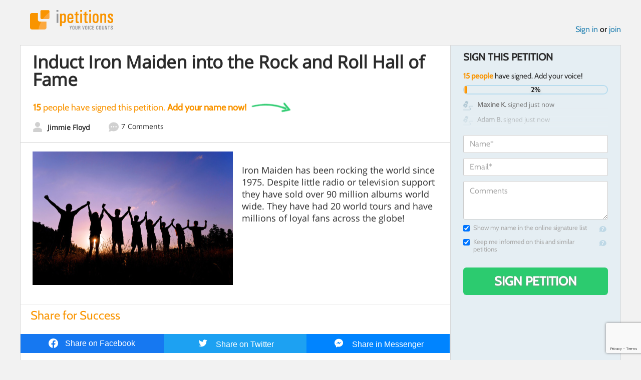

--- FILE ---
content_type: text/html; charset=utf-8
request_url: https://www.google.com/recaptcha/api2/anchor?ar=1&k=6LcFiWspAAAAAC7kwjTJ-C25bnrLYUjPVW3kG27E&co=aHR0cHM6Ly93d3cuaXBldGl0aW9ucy5jb206NDQz&hl=en&v=PoyoqOPhxBO7pBk68S4YbpHZ&size=invisible&anchor-ms=20000&execute-ms=30000&cb=dx3p9r3wunvr
body_size: 48690
content:
<!DOCTYPE HTML><html dir="ltr" lang="en"><head><meta http-equiv="Content-Type" content="text/html; charset=UTF-8">
<meta http-equiv="X-UA-Compatible" content="IE=edge">
<title>reCAPTCHA</title>
<style type="text/css">
/* cyrillic-ext */
@font-face {
  font-family: 'Roboto';
  font-style: normal;
  font-weight: 400;
  font-stretch: 100%;
  src: url(//fonts.gstatic.com/s/roboto/v48/KFO7CnqEu92Fr1ME7kSn66aGLdTylUAMa3GUBHMdazTgWw.woff2) format('woff2');
  unicode-range: U+0460-052F, U+1C80-1C8A, U+20B4, U+2DE0-2DFF, U+A640-A69F, U+FE2E-FE2F;
}
/* cyrillic */
@font-face {
  font-family: 'Roboto';
  font-style: normal;
  font-weight: 400;
  font-stretch: 100%;
  src: url(//fonts.gstatic.com/s/roboto/v48/KFO7CnqEu92Fr1ME7kSn66aGLdTylUAMa3iUBHMdazTgWw.woff2) format('woff2');
  unicode-range: U+0301, U+0400-045F, U+0490-0491, U+04B0-04B1, U+2116;
}
/* greek-ext */
@font-face {
  font-family: 'Roboto';
  font-style: normal;
  font-weight: 400;
  font-stretch: 100%;
  src: url(//fonts.gstatic.com/s/roboto/v48/KFO7CnqEu92Fr1ME7kSn66aGLdTylUAMa3CUBHMdazTgWw.woff2) format('woff2');
  unicode-range: U+1F00-1FFF;
}
/* greek */
@font-face {
  font-family: 'Roboto';
  font-style: normal;
  font-weight: 400;
  font-stretch: 100%;
  src: url(//fonts.gstatic.com/s/roboto/v48/KFO7CnqEu92Fr1ME7kSn66aGLdTylUAMa3-UBHMdazTgWw.woff2) format('woff2');
  unicode-range: U+0370-0377, U+037A-037F, U+0384-038A, U+038C, U+038E-03A1, U+03A3-03FF;
}
/* math */
@font-face {
  font-family: 'Roboto';
  font-style: normal;
  font-weight: 400;
  font-stretch: 100%;
  src: url(//fonts.gstatic.com/s/roboto/v48/KFO7CnqEu92Fr1ME7kSn66aGLdTylUAMawCUBHMdazTgWw.woff2) format('woff2');
  unicode-range: U+0302-0303, U+0305, U+0307-0308, U+0310, U+0312, U+0315, U+031A, U+0326-0327, U+032C, U+032F-0330, U+0332-0333, U+0338, U+033A, U+0346, U+034D, U+0391-03A1, U+03A3-03A9, U+03B1-03C9, U+03D1, U+03D5-03D6, U+03F0-03F1, U+03F4-03F5, U+2016-2017, U+2034-2038, U+203C, U+2040, U+2043, U+2047, U+2050, U+2057, U+205F, U+2070-2071, U+2074-208E, U+2090-209C, U+20D0-20DC, U+20E1, U+20E5-20EF, U+2100-2112, U+2114-2115, U+2117-2121, U+2123-214F, U+2190, U+2192, U+2194-21AE, U+21B0-21E5, U+21F1-21F2, U+21F4-2211, U+2213-2214, U+2216-22FF, U+2308-230B, U+2310, U+2319, U+231C-2321, U+2336-237A, U+237C, U+2395, U+239B-23B7, U+23D0, U+23DC-23E1, U+2474-2475, U+25AF, U+25B3, U+25B7, U+25BD, U+25C1, U+25CA, U+25CC, U+25FB, U+266D-266F, U+27C0-27FF, U+2900-2AFF, U+2B0E-2B11, U+2B30-2B4C, U+2BFE, U+3030, U+FF5B, U+FF5D, U+1D400-1D7FF, U+1EE00-1EEFF;
}
/* symbols */
@font-face {
  font-family: 'Roboto';
  font-style: normal;
  font-weight: 400;
  font-stretch: 100%;
  src: url(//fonts.gstatic.com/s/roboto/v48/KFO7CnqEu92Fr1ME7kSn66aGLdTylUAMaxKUBHMdazTgWw.woff2) format('woff2');
  unicode-range: U+0001-000C, U+000E-001F, U+007F-009F, U+20DD-20E0, U+20E2-20E4, U+2150-218F, U+2190, U+2192, U+2194-2199, U+21AF, U+21E6-21F0, U+21F3, U+2218-2219, U+2299, U+22C4-22C6, U+2300-243F, U+2440-244A, U+2460-24FF, U+25A0-27BF, U+2800-28FF, U+2921-2922, U+2981, U+29BF, U+29EB, U+2B00-2BFF, U+4DC0-4DFF, U+FFF9-FFFB, U+10140-1018E, U+10190-1019C, U+101A0, U+101D0-101FD, U+102E0-102FB, U+10E60-10E7E, U+1D2C0-1D2D3, U+1D2E0-1D37F, U+1F000-1F0FF, U+1F100-1F1AD, U+1F1E6-1F1FF, U+1F30D-1F30F, U+1F315, U+1F31C, U+1F31E, U+1F320-1F32C, U+1F336, U+1F378, U+1F37D, U+1F382, U+1F393-1F39F, U+1F3A7-1F3A8, U+1F3AC-1F3AF, U+1F3C2, U+1F3C4-1F3C6, U+1F3CA-1F3CE, U+1F3D4-1F3E0, U+1F3ED, U+1F3F1-1F3F3, U+1F3F5-1F3F7, U+1F408, U+1F415, U+1F41F, U+1F426, U+1F43F, U+1F441-1F442, U+1F444, U+1F446-1F449, U+1F44C-1F44E, U+1F453, U+1F46A, U+1F47D, U+1F4A3, U+1F4B0, U+1F4B3, U+1F4B9, U+1F4BB, U+1F4BF, U+1F4C8-1F4CB, U+1F4D6, U+1F4DA, U+1F4DF, U+1F4E3-1F4E6, U+1F4EA-1F4ED, U+1F4F7, U+1F4F9-1F4FB, U+1F4FD-1F4FE, U+1F503, U+1F507-1F50B, U+1F50D, U+1F512-1F513, U+1F53E-1F54A, U+1F54F-1F5FA, U+1F610, U+1F650-1F67F, U+1F687, U+1F68D, U+1F691, U+1F694, U+1F698, U+1F6AD, U+1F6B2, U+1F6B9-1F6BA, U+1F6BC, U+1F6C6-1F6CF, U+1F6D3-1F6D7, U+1F6E0-1F6EA, U+1F6F0-1F6F3, U+1F6F7-1F6FC, U+1F700-1F7FF, U+1F800-1F80B, U+1F810-1F847, U+1F850-1F859, U+1F860-1F887, U+1F890-1F8AD, U+1F8B0-1F8BB, U+1F8C0-1F8C1, U+1F900-1F90B, U+1F93B, U+1F946, U+1F984, U+1F996, U+1F9E9, U+1FA00-1FA6F, U+1FA70-1FA7C, U+1FA80-1FA89, U+1FA8F-1FAC6, U+1FACE-1FADC, U+1FADF-1FAE9, U+1FAF0-1FAF8, U+1FB00-1FBFF;
}
/* vietnamese */
@font-face {
  font-family: 'Roboto';
  font-style: normal;
  font-weight: 400;
  font-stretch: 100%;
  src: url(//fonts.gstatic.com/s/roboto/v48/KFO7CnqEu92Fr1ME7kSn66aGLdTylUAMa3OUBHMdazTgWw.woff2) format('woff2');
  unicode-range: U+0102-0103, U+0110-0111, U+0128-0129, U+0168-0169, U+01A0-01A1, U+01AF-01B0, U+0300-0301, U+0303-0304, U+0308-0309, U+0323, U+0329, U+1EA0-1EF9, U+20AB;
}
/* latin-ext */
@font-face {
  font-family: 'Roboto';
  font-style: normal;
  font-weight: 400;
  font-stretch: 100%;
  src: url(//fonts.gstatic.com/s/roboto/v48/KFO7CnqEu92Fr1ME7kSn66aGLdTylUAMa3KUBHMdazTgWw.woff2) format('woff2');
  unicode-range: U+0100-02BA, U+02BD-02C5, U+02C7-02CC, U+02CE-02D7, U+02DD-02FF, U+0304, U+0308, U+0329, U+1D00-1DBF, U+1E00-1E9F, U+1EF2-1EFF, U+2020, U+20A0-20AB, U+20AD-20C0, U+2113, U+2C60-2C7F, U+A720-A7FF;
}
/* latin */
@font-face {
  font-family: 'Roboto';
  font-style: normal;
  font-weight: 400;
  font-stretch: 100%;
  src: url(//fonts.gstatic.com/s/roboto/v48/KFO7CnqEu92Fr1ME7kSn66aGLdTylUAMa3yUBHMdazQ.woff2) format('woff2');
  unicode-range: U+0000-00FF, U+0131, U+0152-0153, U+02BB-02BC, U+02C6, U+02DA, U+02DC, U+0304, U+0308, U+0329, U+2000-206F, U+20AC, U+2122, U+2191, U+2193, U+2212, U+2215, U+FEFF, U+FFFD;
}
/* cyrillic-ext */
@font-face {
  font-family: 'Roboto';
  font-style: normal;
  font-weight: 500;
  font-stretch: 100%;
  src: url(//fonts.gstatic.com/s/roboto/v48/KFO7CnqEu92Fr1ME7kSn66aGLdTylUAMa3GUBHMdazTgWw.woff2) format('woff2');
  unicode-range: U+0460-052F, U+1C80-1C8A, U+20B4, U+2DE0-2DFF, U+A640-A69F, U+FE2E-FE2F;
}
/* cyrillic */
@font-face {
  font-family: 'Roboto';
  font-style: normal;
  font-weight: 500;
  font-stretch: 100%;
  src: url(//fonts.gstatic.com/s/roboto/v48/KFO7CnqEu92Fr1ME7kSn66aGLdTylUAMa3iUBHMdazTgWw.woff2) format('woff2');
  unicode-range: U+0301, U+0400-045F, U+0490-0491, U+04B0-04B1, U+2116;
}
/* greek-ext */
@font-face {
  font-family: 'Roboto';
  font-style: normal;
  font-weight: 500;
  font-stretch: 100%;
  src: url(//fonts.gstatic.com/s/roboto/v48/KFO7CnqEu92Fr1ME7kSn66aGLdTylUAMa3CUBHMdazTgWw.woff2) format('woff2');
  unicode-range: U+1F00-1FFF;
}
/* greek */
@font-face {
  font-family: 'Roboto';
  font-style: normal;
  font-weight: 500;
  font-stretch: 100%;
  src: url(//fonts.gstatic.com/s/roboto/v48/KFO7CnqEu92Fr1ME7kSn66aGLdTylUAMa3-UBHMdazTgWw.woff2) format('woff2');
  unicode-range: U+0370-0377, U+037A-037F, U+0384-038A, U+038C, U+038E-03A1, U+03A3-03FF;
}
/* math */
@font-face {
  font-family: 'Roboto';
  font-style: normal;
  font-weight: 500;
  font-stretch: 100%;
  src: url(//fonts.gstatic.com/s/roboto/v48/KFO7CnqEu92Fr1ME7kSn66aGLdTylUAMawCUBHMdazTgWw.woff2) format('woff2');
  unicode-range: U+0302-0303, U+0305, U+0307-0308, U+0310, U+0312, U+0315, U+031A, U+0326-0327, U+032C, U+032F-0330, U+0332-0333, U+0338, U+033A, U+0346, U+034D, U+0391-03A1, U+03A3-03A9, U+03B1-03C9, U+03D1, U+03D5-03D6, U+03F0-03F1, U+03F4-03F5, U+2016-2017, U+2034-2038, U+203C, U+2040, U+2043, U+2047, U+2050, U+2057, U+205F, U+2070-2071, U+2074-208E, U+2090-209C, U+20D0-20DC, U+20E1, U+20E5-20EF, U+2100-2112, U+2114-2115, U+2117-2121, U+2123-214F, U+2190, U+2192, U+2194-21AE, U+21B0-21E5, U+21F1-21F2, U+21F4-2211, U+2213-2214, U+2216-22FF, U+2308-230B, U+2310, U+2319, U+231C-2321, U+2336-237A, U+237C, U+2395, U+239B-23B7, U+23D0, U+23DC-23E1, U+2474-2475, U+25AF, U+25B3, U+25B7, U+25BD, U+25C1, U+25CA, U+25CC, U+25FB, U+266D-266F, U+27C0-27FF, U+2900-2AFF, U+2B0E-2B11, U+2B30-2B4C, U+2BFE, U+3030, U+FF5B, U+FF5D, U+1D400-1D7FF, U+1EE00-1EEFF;
}
/* symbols */
@font-face {
  font-family: 'Roboto';
  font-style: normal;
  font-weight: 500;
  font-stretch: 100%;
  src: url(//fonts.gstatic.com/s/roboto/v48/KFO7CnqEu92Fr1ME7kSn66aGLdTylUAMaxKUBHMdazTgWw.woff2) format('woff2');
  unicode-range: U+0001-000C, U+000E-001F, U+007F-009F, U+20DD-20E0, U+20E2-20E4, U+2150-218F, U+2190, U+2192, U+2194-2199, U+21AF, U+21E6-21F0, U+21F3, U+2218-2219, U+2299, U+22C4-22C6, U+2300-243F, U+2440-244A, U+2460-24FF, U+25A0-27BF, U+2800-28FF, U+2921-2922, U+2981, U+29BF, U+29EB, U+2B00-2BFF, U+4DC0-4DFF, U+FFF9-FFFB, U+10140-1018E, U+10190-1019C, U+101A0, U+101D0-101FD, U+102E0-102FB, U+10E60-10E7E, U+1D2C0-1D2D3, U+1D2E0-1D37F, U+1F000-1F0FF, U+1F100-1F1AD, U+1F1E6-1F1FF, U+1F30D-1F30F, U+1F315, U+1F31C, U+1F31E, U+1F320-1F32C, U+1F336, U+1F378, U+1F37D, U+1F382, U+1F393-1F39F, U+1F3A7-1F3A8, U+1F3AC-1F3AF, U+1F3C2, U+1F3C4-1F3C6, U+1F3CA-1F3CE, U+1F3D4-1F3E0, U+1F3ED, U+1F3F1-1F3F3, U+1F3F5-1F3F7, U+1F408, U+1F415, U+1F41F, U+1F426, U+1F43F, U+1F441-1F442, U+1F444, U+1F446-1F449, U+1F44C-1F44E, U+1F453, U+1F46A, U+1F47D, U+1F4A3, U+1F4B0, U+1F4B3, U+1F4B9, U+1F4BB, U+1F4BF, U+1F4C8-1F4CB, U+1F4D6, U+1F4DA, U+1F4DF, U+1F4E3-1F4E6, U+1F4EA-1F4ED, U+1F4F7, U+1F4F9-1F4FB, U+1F4FD-1F4FE, U+1F503, U+1F507-1F50B, U+1F50D, U+1F512-1F513, U+1F53E-1F54A, U+1F54F-1F5FA, U+1F610, U+1F650-1F67F, U+1F687, U+1F68D, U+1F691, U+1F694, U+1F698, U+1F6AD, U+1F6B2, U+1F6B9-1F6BA, U+1F6BC, U+1F6C6-1F6CF, U+1F6D3-1F6D7, U+1F6E0-1F6EA, U+1F6F0-1F6F3, U+1F6F7-1F6FC, U+1F700-1F7FF, U+1F800-1F80B, U+1F810-1F847, U+1F850-1F859, U+1F860-1F887, U+1F890-1F8AD, U+1F8B0-1F8BB, U+1F8C0-1F8C1, U+1F900-1F90B, U+1F93B, U+1F946, U+1F984, U+1F996, U+1F9E9, U+1FA00-1FA6F, U+1FA70-1FA7C, U+1FA80-1FA89, U+1FA8F-1FAC6, U+1FACE-1FADC, U+1FADF-1FAE9, U+1FAF0-1FAF8, U+1FB00-1FBFF;
}
/* vietnamese */
@font-face {
  font-family: 'Roboto';
  font-style: normal;
  font-weight: 500;
  font-stretch: 100%;
  src: url(//fonts.gstatic.com/s/roboto/v48/KFO7CnqEu92Fr1ME7kSn66aGLdTylUAMa3OUBHMdazTgWw.woff2) format('woff2');
  unicode-range: U+0102-0103, U+0110-0111, U+0128-0129, U+0168-0169, U+01A0-01A1, U+01AF-01B0, U+0300-0301, U+0303-0304, U+0308-0309, U+0323, U+0329, U+1EA0-1EF9, U+20AB;
}
/* latin-ext */
@font-face {
  font-family: 'Roboto';
  font-style: normal;
  font-weight: 500;
  font-stretch: 100%;
  src: url(//fonts.gstatic.com/s/roboto/v48/KFO7CnqEu92Fr1ME7kSn66aGLdTylUAMa3KUBHMdazTgWw.woff2) format('woff2');
  unicode-range: U+0100-02BA, U+02BD-02C5, U+02C7-02CC, U+02CE-02D7, U+02DD-02FF, U+0304, U+0308, U+0329, U+1D00-1DBF, U+1E00-1E9F, U+1EF2-1EFF, U+2020, U+20A0-20AB, U+20AD-20C0, U+2113, U+2C60-2C7F, U+A720-A7FF;
}
/* latin */
@font-face {
  font-family: 'Roboto';
  font-style: normal;
  font-weight: 500;
  font-stretch: 100%;
  src: url(//fonts.gstatic.com/s/roboto/v48/KFO7CnqEu92Fr1ME7kSn66aGLdTylUAMa3yUBHMdazQ.woff2) format('woff2');
  unicode-range: U+0000-00FF, U+0131, U+0152-0153, U+02BB-02BC, U+02C6, U+02DA, U+02DC, U+0304, U+0308, U+0329, U+2000-206F, U+20AC, U+2122, U+2191, U+2193, U+2212, U+2215, U+FEFF, U+FFFD;
}
/* cyrillic-ext */
@font-face {
  font-family: 'Roboto';
  font-style: normal;
  font-weight: 900;
  font-stretch: 100%;
  src: url(//fonts.gstatic.com/s/roboto/v48/KFO7CnqEu92Fr1ME7kSn66aGLdTylUAMa3GUBHMdazTgWw.woff2) format('woff2');
  unicode-range: U+0460-052F, U+1C80-1C8A, U+20B4, U+2DE0-2DFF, U+A640-A69F, U+FE2E-FE2F;
}
/* cyrillic */
@font-face {
  font-family: 'Roboto';
  font-style: normal;
  font-weight: 900;
  font-stretch: 100%;
  src: url(//fonts.gstatic.com/s/roboto/v48/KFO7CnqEu92Fr1ME7kSn66aGLdTylUAMa3iUBHMdazTgWw.woff2) format('woff2');
  unicode-range: U+0301, U+0400-045F, U+0490-0491, U+04B0-04B1, U+2116;
}
/* greek-ext */
@font-face {
  font-family: 'Roboto';
  font-style: normal;
  font-weight: 900;
  font-stretch: 100%;
  src: url(//fonts.gstatic.com/s/roboto/v48/KFO7CnqEu92Fr1ME7kSn66aGLdTylUAMa3CUBHMdazTgWw.woff2) format('woff2');
  unicode-range: U+1F00-1FFF;
}
/* greek */
@font-face {
  font-family: 'Roboto';
  font-style: normal;
  font-weight: 900;
  font-stretch: 100%;
  src: url(//fonts.gstatic.com/s/roboto/v48/KFO7CnqEu92Fr1ME7kSn66aGLdTylUAMa3-UBHMdazTgWw.woff2) format('woff2');
  unicode-range: U+0370-0377, U+037A-037F, U+0384-038A, U+038C, U+038E-03A1, U+03A3-03FF;
}
/* math */
@font-face {
  font-family: 'Roboto';
  font-style: normal;
  font-weight: 900;
  font-stretch: 100%;
  src: url(//fonts.gstatic.com/s/roboto/v48/KFO7CnqEu92Fr1ME7kSn66aGLdTylUAMawCUBHMdazTgWw.woff2) format('woff2');
  unicode-range: U+0302-0303, U+0305, U+0307-0308, U+0310, U+0312, U+0315, U+031A, U+0326-0327, U+032C, U+032F-0330, U+0332-0333, U+0338, U+033A, U+0346, U+034D, U+0391-03A1, U+03A3-03A9, U+03B1-03C9, U+03D1, U+03D5-03D6, U+03F0-03F1, U+03F4-03F5, U+2016-2017, U+2034-2038, U+203C, U+2040, U+2043, U+2047, U+2050, U+2057, U+205F, U+2070-2071, U+2074-208E, U+2090-209C, U+20D0-20DC, U+20E1, U+20E5-20EF, U+2100-2112, U+2114-2115, U+2117-2121, U+2123-214F, U+2190, U+2192, U+2194-21AE, U+21B0-21E5, U+21F1-21F2, U+21F4-2211, U+2213-2214, U+2216-22FF, U+2308-230B, U+2310, U+2319, U+231C-2321, U+2336-237A, U+237C, U+2395, U+239B-23B7, U+23D0, U+23DC-23E1, U+2474-2475, U+25AF, U+25B3, U+25B7, U+25BD, U+25C1, U+25CA, U+25CC, U+25FB, U+266D-266F, U+27C0-27FF, U+2900-2AFF, U+2B0E-2B11, U+2B30-2B4C, U+2BFE, U+3030, U+FF5B, U+FF5D, U+1D400-1D7FF, U+1EE00-1EEFF;
}
/* symbols */
@font-face {
  font-family: 'Roboto';
  font-style: normal;
  font-weight: 900;
  font-stretch: 100%;
  src: url(//fonts.gstatic.com/s/roboto/v48/KFO7CnqEu92Fr1ME7kSn66aGLdTylUAMaxKUBHMdazTgWw.woff2) format('woff2');
  unicode-range: U+0001-000C, U+000E-001F, U+007F-009F, U+20DD-20E0, U+20E2-20E4, U+2150-218F, U+2190, U+2192, U+2194-2199, U+21AF, U+21E6-21F0, U+21F3, U+2218-2219, U+2299, U+22C4-22C6, U+2300-243F, U+2440-244A, U+2460-24FF, U+25A0-27BF, U+2800-28FF, U+2921-2922, U+2981, U+29BF, U+29EB, U+2B00-2BFF, U+4DC0-4DFF, U+FFF9-FFFB, U+10140-1018E, U+10190-1019C, U+101A0, U+101D0-101FD, U+102E0-102FB, U+10E60-10E7E, U+1D2C0-1D2D3, U+1D2E0-1D37F, U+1F000-1F0FF, U+1F100-1F1AD, U+1F1E6-1F1FF, U+1F30D-1F30F, U+1F315, U+1F31C, U+1F31E, U+1F320-1F32C, U+1F336, U+1F378, U+1F37D, U+1F382, U+1F393-1F39F, U+1F3A7-1F3A8, U+1F3AC-1F3AF, U+1F3C2, U+1F3C4-1F3C6, U+1F3CA-1F3CE, U+1F3D4-1F3E0, U+1F3ED, U+1F3F1-1F3F3, U+1F3F5-1F3F7, U+1F408, U+1F415, U+1F41F, U+1F426, U+1F43F, U+1F441-1F442, U+1F444, U+1F446-1F449, U+1F44C-1F44E, U+1F453, U+1F46A, U+1F47D, U+1F4A3, U+1F4B0, U+1F4B3, U+1F4B9, U+1F4BB, U+1F4BF, U+1F4C8-1F4CB, U+1F4D6, U+1F4DA, U+1F4DF, U+1F4E3-1F4E6, U+1F4EA-1F4ED, U+1F4F7, U+1F4F9-1F4FB, U+1F4FD-1F4FE, U+1F503, U+1F507-1F50B, U+1F50D, U+1F512-1F513, U+1F53E-1F54A, U+1F54F-1F5FA, U+1F610, U+1F650-1F67F, U+1F687, U+1F68D, U+1F691, U+1F694, U+1F698, U+1F6AD, U+1F6B2, U+1F6B9-1F6BA, U+1F6BC, U+1F6C6-1F6CF, U+1F6D3-1F6D7, U+1F6E0-1F6EA, U+1F6F0-1F6F3, U+1F6F7-1F6FC, U+1F700-1F7FF, U+1F800-1F80B, U+1F810-1F847, U+1F850-1F859, U+1F860-1F887, U+1F890-1F8AD, U+1F8B0-1F8BB, U+1F8C0-1F8C1, U+1F900-1F90B, U+1F93B, U+1F946, U+1F984, U+1F996, U+1F9E9, U+1FA00-1FA6F, U+1FA70-1FA7C, U+1FA80-1FA89, U+1FA8F-1FAC6, U+1FACE-1FADC, U+1FADF-1FAE9, U+1FAF0-1FAF8, U+1FB00-1FBFF;
}
/* vietnamese */
@font-face {
  font-family: 'Roboto';
  font-style: normal;
  font-weight: 900;
  font-stretch: 100%;
  src: url(//fonts.gstatic.com/s/roboto/v48/KFO7CnqEu92Fr1ME7kSn66aGLdTylUAMa3OUBHMdazTgWw.woff2) format('woff2');
  unicode-range: U+0102-0103, U+0110-0111, U+0128-0129, U+0168-0169, U+01A0-01A1, U+01AF-01B0, U+0300-0301, U+0303-0304, U+0308-0309, U+0323, U+0329, U+1EA0-1EF9, U+20AB;
}
/* latin-ext */
@font-face {
  font-family: 'Roboto';
  font-style: normal;
  font-weight: 900;
  font-stretch: 100%;
  src: url(//fonts.gstatic.com/s/roboto/v48/KFO7CnqEu92Fr1ME7kSn66aGLdTylUAMa3KUBHMdazTgWw.woff2) format('woff2');
  unicode-range: U+0100-02BA, U+02BD-02C5, U+02C7-02CC, U+02CE-02D7, U+02DD-02FF, U+0304, U+0308, U+0329, U+1D00-1DBF, U+1E00-1E9F, U+1EF2-1EFF, U+2020, U+20A0-20AB, U+20AD-20C0, U+2113, U+2C60-2C7F, U+A720-A7FF;
}
/* latin */
@font-face {
  font-family: 'Roboto';
  font-style: normal;
  font-weight: 900;
  font-stretch: 100%;
  src: url(//fonts.gstatic.com/s/roboto/v48/KFO7CnqEu92Fr1ME7kSn66aGLdTylUAMa3yUBHMdazQ.woff2) format('woff2');
  unicode-range: U+0000-00FF, U+0131, U+0152-0153, U+02BB-02BC, U+02C6, U+02DA, U+02DC, U+0304, U+0308, U+0329, U+2000-206F, U+20AC, U+2122, U+2191, U+2193, U+2212, U+2215, U+FEFF, U+FFFD;
}

</style>
<link rel="stylesheet" type="text/css" href="https://www.gstatic.com/recaptcha/releases/PoyoqOPhxBO7pBk68S4YbpHZ/styles__ltr.css">
<script nonce="lreKsaEINRuLI2DrTtNG_g" type="text/javascript">window['__recaptcha_api'] = 'https://www.google.com/recaptcha/api2/';</script>
<script type="text/javascript" src="https://www.gstatic.com/recaptcha/releases/PoyoqOPhxBO7pBk68S4YbpHZ/recaptcha__en.js" nonce="lreKsaEINRuLI2DrTtNG_g">
      
    </script></head>
<body><div id="rc-anchor-alert" class="rc-anchor-alert"></div>
<input type="hidden" id="recaptcha-token" value="[base64]">
<script type="text/javascript" nonce="lreKsaEINRuLI2DrTtNG_g">
      recaptcha.anchor.Main.init("[\x22ainput\x22,[\x22bgdata\x22,\x22\x22,\[base64]/[base64]/[base64]/[base64]/[base64]/[base64]/[base64]/[base64]/[base64]/[base64]\\u003d\x22,\[base64]\\u003d\x22,\x22al8gwp/CpMOmC8KuY8K/W2sew7DCjyUMNhY/wpPCswzDqMKRw7TDhX7ChMOcOTbCnsKYDMKzwqPCpkhtfcKjM8ORdcK/CsOrw4TCnk/[base64]/CisKZwphFwrTDgkvCoCnCucKgw4BrZkVYe1DCmG7CiCPChcK5wozDm8O1HsOuUcO9wokHIcKFwpBLw4B7woBOwpp0O8Ozw7jCjCHClMKgVXcXGMKLwpbDtApTwoNgdMKnAsOnQSLCgXR/BFPCuhdLw5YUR8KaE8KDw6zDnW3ClR7DqsK7ecOLwoTCpW/CjmjCsEPCmDRaKsKjwqHCnCUPwq9fw6zCvWNADVYOBA04wqjDozbDjsOJSh7CtMOqWBdewpY9wqNUwrtgwr3Dj1IJw7LDug/Cn8OvGFXCsC4owrbClDgFE0TCrAIucMOEZWLCgHERw77DqsKkwqMndVbCtmcLM8KAL8OvwoTDkzDCuFDDmcOMRMKcw6jCm8O7w7V1IR/DuMKCRMKhw6R4OsOdw5sFwqTCm8KOA8KBw4UHw48Bf8OWV3TCs8O+wq1Nw4zCqsKRw43Dh8O7NRvDnsKHDC/CpV7CkXLClMKtw70GesOhZ3ZfJS92J0EJw43CoSE7w6zDqmrDj8OWwp8Sw7DCtW4fKD3DuE8LLVPDiDklw4oPNzPCpcOdwr/CpSxYw5tlw6DDl8KIwoPCt3HCjsOIwroPwoXCj8O9aMK8Kg0Aw6chBcKzRcKVXi5McMKkwp/ClRfDmlpcw4pRI8KOw63Dn8OSw5pTWMOnw6bCk0LCnlU+Q2Qlw7FnAkbChMK9w7FpCChIR3EdwptBw7YAAcKODC9Vwo84w7tiYCrDvMOxwqZVw4TDjnhkXsOrW1d/SsOqw4XDvsOuA8KNGcOzecKaw60bHmZOwoJ6C3HCnSfCrcKhw64HwqcqwqsBMU7CpsKBZxYzwqnDoMKCwokLwr3DjsOHw6ZHbQ4qw4gCw5LCmMKHasOBwp9hccK8w69xOcOIw7ZKLj3CkG/Cuy7CosK4S8O5w4bDqyx2w7kXw40+wqF4w61Mw5VMwqUHwojCqwDCghzCoADCjnxywotxSMKwwoJkCjhdESY4w5NtwqUPwrHCn0BAcsK0fcK0Q8OXw4bDsWRPLcOYwrvCtsKew6DCi8K9w7fDqWFQwqwFDgbCscK/w7JJKMKgQWVnwpI5ZcOfwpHClmsdwrXCvWnDlcOgw6kZGhnDmMKxwqs6WjnDr8KSXcOhZsOUw7A1w4E8Lz7DscOCGMOFEMOQHljDsF0Sw5DCncOLEX3CgEzCoC9pw5HCnAMxKsOQD8KRwojCm349wp3DpWjDg13CjX/DnUXCuRnDr8Kqw4ktX8K/JVLDng3ClcK6csOSVFPDk2fCmVHDrTDCsMOKDxhBw6Zxw4rDpcKKw4TDjTvCosOTw5PCocOGfAHDoiTDisOsIMKYasO1VMKDVcKTw4DDnMOzw7ZtXWnCvz/CkcOcEcKXw7rCvsOdLWwVacOUw5BuSy8vwq5DIDTCqMOrJcKhwp80V8K4w5Qdw5DDpMKiw5fDv8OlwpbCjcKmYW7CnAUAwobDggHCh2DCisKzNMKKw5EuFsKew7lDRsOpw7JfV1Irw5BvwoPCgcKSw5vDqsOXTyF3eMOfwonClV/CvsOFasK3wqrDncKnw6jCqW7CqcOZwo9xFcOhMGglB8OIB3fDsHsbfcOzL8KTwoY6AsOhwpTChQIZFm8zw6ADwq/Dv8O8wr3Cj8K+YC1GVsK+w6B0wobCgEFqSsK1wqzCg8OLKRliOsOJw6t/woHCsMK9IVrChQbDncKfw7wlw4vDksKxaMKhCTfDmMO+PmbCu8OiwpnClcKjwq9Gw7DCvMKfesKGF8KjSUTCnsOYcMO3woU/IgNbwqDDv8OZLFACH8OVw4ArwpTCucOAMcO+w6sFw4UAY3h2w5hQw7hhKjJiw7MiwozChMKnwoLCi8OGVHzDownDrcKWwosWwopbwpgbw58Yw6VZwoTDssO7P8KhTMO2fE4awo3Dj8K3w6PDucO9wqJWwp7Cv8OpawAlNMKUesONJxFewr/DnMOKd8OieBNLw5vCi1zDoHNiGcOzZTNCw4PCocKdw6jCnExlwqBawr/DnGXDmnzCr8ONw53Djh9NEcKnwrrCplPCrToowrxiwqPDosK/CQdBwp0ewqjDtMKbw6xwJDPDlcOLNMK6IMKTITkDSS9NPcOZw4xEAgnClsOzYcKZWsOrwrDCvsOKw7d4OcKhVsKRJXIRbcOjXsOHEMKAw5RKGsOZwpHCucOeYijCln3DtMKEScKAwq47wrXDtMOkw5/DvsOpNVzCucOuD17Ch8Kgw4bCqsOHSFbDp8K8asKDwp4Fwp/CssKwZxrCoFZYasK1wpHCiDrClVhfU1jDpsO6VV/ClV7Cs8OFIQUeOk/DlRLCs8KQVSvDm3zDgcOLfMOaw7QVw7DDqMOywoFSw6fDhzdvwpjCrTrCpBLDkcOEw6EvVhLCm8Kxw7fCoynDgMKPBcO5wpc+H8OqMkfCh8KnwpbDmWnDm2lEwpFNA18ERHcFwr4cwqTCk214DMKRw6xWScKsw6HDmcO9wpLDoyJlwoISw4Elw51MUBTDtyU0IcKEwq/DqibDsyBLFWfCrcOdFMOow7jDr13Chkxhw5M+wrDCkhrDlg3CscOJOMOGwrgLIlrCr8OkP8KXTMKje8OkfsOfPcKaw6nChHd4w6lTVnYJwqV5wqcxanA1AsKgDcOmw77Di8KaFHjCijFHeDbDoAbCkH/ChMK8TsK8e2LCjCFtYcK/wpfDr8Kiw5AdfGBOwqM3eCLCqkhnwr1Iw5tGworCinXDvsOpwovDtHfDgX0ZwpDCjMKKJsOlPF/CpsKnw7o5w6rCv0hLDsKIMcKxw4gEw7smwqQRAsK9TBw8wqPDu8Kjw5LCu2fDicKSwpcPw706d0MEwp0VJE5hfsKRwr/DqyrCuMOUO8O2wpknwovDngddwqrDiMKAw4NNKMOYWMO3wrx3w63DhMKiGsO9CQgDwpIywpbCmcOJJcOawpfCt8KQwqDCrTMsH8Kzw60aQwRnwoTCvAzDthDChMKVdhvCngrCk8KBChd2XQ0YYsKiw6Z/[base64]/GsKWwplkRms5w6BOCHrCucOtw57Do8O4C3fCtT7Ch07Cm8ObwpkaUgHDoMOSw757w4HDkGYAC8Kjw6M+LB7DsFZEwqnDucOrOsKKRsK5w65CVMOqw7/CtMOjw7hYN8KZw7jDsABAZMKkwqTDkHrCgcKXcV9KfcOSNMKtwohGDMK1w5k0G3Zhw64Two8Nw7nCpz7DncKYMHkGwopDw7wdwo0mw6dYIMKbSsKjUMOAwo0hwokYwrbDojwqwoxxw7/CuS/[base64]/DhsKQw7TDil3Cv8KZw4HDicKDw4BXYirDsU9ZwpbDs8O8HsK/w7LDrADClVQIw5wUw4UwbMOlw5bCrMO+Tj50JSHDsDlwwrLDsMKIw7h4dVPCkkg+w75uWsOHwrjCgGgSw4crXsKIwrA4wpg0ewhjwqozATcACzPCpMONw7Rtw4/DgWRqW8KsZ8KQw6RTOkDDniA4w5J2RsOPwoNJRFrDhsOFwr0NbmwNwpnCt3oVMVApwr5EUMKHc8O0Hn99bMK9Jy7DqHfCuX0MOhZ9f8OVw7/Cp2N0w706Jkgqw6dbXV3CvinCtsOMZnFVb8KfE8OCwqsEwoTCgcKNQWh7w6LCgkF4woBHCMO0ah4QORUoecKNw5nDlsKiwq7DicO8w5Fnw4dvZBDCp8Kub2vDjABrwoU4aMK9wp7DjMOYw4TDosOjw6wzwpUYw4fDlcKaLcKqwp/DtU99SUzChcO4w6ZZw7sSwpoWwp3CjB8rHQF5HB9WG8OKUsOdVcKew5jCqMKRX8KBw50dwopRw4saDh3CugwWfS/CrjTDrsKvw4bCiC5PVMObw7bCt8KNRMOwwrXClUxmw6XDlEUvw7lNJMKMIF3CqltMc8O5IcKRB8Kxw7ECwpoAasOuw4/Ck8ONUkjDpsOKw4HCi8K5w6FSwqokVmMawqTDv30iN8K7QMK8XcO9w7wGXTjCpE96H0JwwqjCkcKVw5NgScKNAixALiIXeMOHcDA0acO2e8KrJ1sfHMKGwoPCrsKpwqPCs8KFNjTDjMO+w4fCqQoSw6RCwrDDigbDkX3DisOxw5PCvVgBf29SwpsIfhzDpm/[base64]/wqXChMOswoFfw6hQWCpNw5nCjMOTScOmw4ZZwqDDunfCjzbCmcOtw7PDucO4JMK0woQYwo7CqMOgwrZmwrDDnAjDnwbCsE0YwrPDnVfCvCEwUcKsQMOjw51vw4/CnMOMS8K8FHF5bsOvw4jDncONw73DtcKXw7/Cr8OMAcObUAXCrl/DjcOxworDpMKmwo/[base64]/CukvDtcOqw4FHw4FIwpPCkRvCpTEYCcO3w5/[base64]/DhGfDrBEDwrtYwp7Di8KWDsOFesO0dcOdwpR6w7BnwqFowq8Ww6DCl1fCh8KNwoDCtcKQw57DoMKtw6BUD3bDrXlCwq0YCcOTwqJBRMO4bB5RwrkNwoQqwqTDgmLDowvDg27Di2gZVSF9LsKWSxHChMO9wq9/IMKLP8ONw4PComvCmsOWd8Oiw5wLwrgNPRImw61vwqo/EcOTZsOOeA5lwozDnsObwoDCssOnN8O4wr/DssOEQ8KQOELCoxnDtA7DvnLDoMOVw7vDqsOJw5TDjiluHHUObcK8w6LCsS5Uwo9GegjDu2TDqsO9wrfCvSXDm0HChMKtw77Dm8Kxw57DiyIscMOsUMKQMw/Dj0HDjF3DlcKCYBnCtjllwol/w7HCisK5KGl+wqNjw5jCsjnCmXfDskjCu8OuTVjDsGkgOxgMw7JIwoHChcO5XU1Dw7oUNF4sSQ4IDyLCvcKiwr3DiEHDihFuMUF5wpfCsGPDjyXCqsKBK2HCqsKnbRPCisKKFhBYFDJaWVFIDBXDtBEKwpl5woMzSMO8UcKXwqXDoTZzbsO/XGbDrMKiwqfCt8KowoTDscO2wo7DkADDqcO6L8KNwpcXw7bDhT3Ci33DrX4ow6Fnd8OFE2/DnsKHw5xuRsKNFGTCkAhcw5PDrsOCQMKzwo4zNMOOwoAAZcOIw5UTB8KlMcO/JAhdwpTCpgbDicOOMsKPwrTCv8OmwqBEw4bCuULDn8Opw6zCukHDvsKkwodpw53DlDJ1w6ViKmTDosOcwo3CrCMeVcO8W8KzIAUnBF7Dl8ODw6rCgsKTwqlZwqHDmsOWQhpowqzCukbCmsOdwqwcT8K+w5bDt8KFNw/[base64]/[base64]/A8KUw5wMeWssO8KUdS3CkQ5TBMKHwpE9AhEVwqrCs2bDn8K+UMOwwoDDkXLDu8Osw5vCi24hw6PCk0bDiMOIw7RUbsOLMMOMw4zCgmIQK8K9w6V/JMOYw4dCwqljJVRUwrrClsOWwpNnVsOxw5jCjgJ/acOUwrcEJcK6wp5FJsOyw4TCly/CvsKXR8OxbQLCqAAwwq/CqWvDtHQ1w7h9VSxrdjkMw5dIYT1Hw67DmwZNMcOFHsKZIClqHx7DhsKfwqBHwr/DvnsewrnCmAV7EMOIT8KScHbClDPDscK7PcOVwrLCp8O6UcKiDsKfOBo+w4NywqLCrwpEbsOgwoIZwq7Cu8KuPQDDjsOmwrdSb1zCtSJbwobDk1HDtsOYA8O8UcOrbMOFIhHDk14/[base64]/[base64]/Cvw7Cp8OcwrYZNwUEw6hgN8KAeMKGw7bCgUPCvBPCozLDnsOow4zDssKUfMKyPcO/w6J1wpg5GXRrVcODAMOxwr47Qns+HlUvZMKMKVlnSEjDs8OQwpgGwr4iF1PDjMOdZsOVLMKCw7nDjcK/NC90w4jChRVwwr1bCsKacsKFwpjDol/CgsOpa8KCwoBbCS/Dh8OFw6pDwpQBw6zCvsOlTsOzTAFWXsKBw4jCuMK5woo2cMObw4fChMKoSnJsR8KJw6M3wpAgWcOlw7Mkw6EUW8OGw6Ehwo9tL8Kawrstw7vDmCvCt3rCicKzw4o/wpfDl2LDsn5+Q8Kawqxywp/CgMKpw4PCp13DlMOWw6dWRQ/CvsOUw4LCnk/DucOZwqPCgTXDnsKrXMOSW3E7P2TCjADCj8OfL8KZFsK1SHRAEAhjw4Iew5XCjcKsHMOvXMK6w6siWSpPwph+Hj7DkUt8alrCszTCi8KgwqvDisOAw5hfCEfDiMKAw4PDhksww7YUIsKFw7PDlibChAd3IMORw7AeYWkECsKrJMKbOBzDviPChRg2w7zCg3BZw4/DuF1Swp/CkEl5aydvP1nCrMKUKy9OLcOXejpdwoN4LnEsfFwiGnNjwrTDk8Knwq7CtnrDnQR9wqEKw5bCoQLDocOFw7w7HS4PIcO1w4XDhlxOw5PCrMKeV1/DnsKkHMKJwrQAwpTDo2NdSjU0eGLCmVgnA8OdwpAEw6ZdwqpTwoDCmcOtw71wcXMaAMKhw5QQasKKZ8OyCRjDpXYdw7XCn0fDqMKeeE/Dn8OMwq7CqGo/wrfCocK3AcOjwq/Dkh4FNxfCr8KYw73CvsK0IHZQaQhoW8KNwrDDq8KMw73CgFjDkhTDmcOew6nDjU8tb8KOZMK8QF1QEcORwqE9wrQ5Z1vDn8OwYxJUAsK4wp/CgzZ6w6pNKFEiWmzCj2DDisKPw4bDtMOMNBLDk8K2w67DucKtPgtZN0vCl8OndlXCggoVwqV/w7RaP1vDk8Osw6AJMkNnNsKnw71jCsKwwplVaEYmBSDDpAQyX8OEw7Y8wpTCrSTCrsKGwoA9EcK9Unl7A0MmwoPDiMOKXcO0w6XDkyRzYT/CnHUuwrdyw6/Cp0pscy5Cwq/CqwUcWVoRX8OhO8OTwow6w4LDviLDv0Bpw4LDg2V2w4PDnV1HGMO/woR2w7HDq8O1w5rChMKkD8OXwo3CjEkJw78Lw5hEPcOcLcKCwrhqV8KJwqFkwpwTQMKRw40uIGzDm8KLwo55w4QwRsOlA8Oawq3DicO9WwsgejnCq1/Cgg7Dg8OgXsONwrTDrMO9NDZcLlXCnlkDJwsjAcK8w5BrwrwXaDAGfMOiw5wzWcORw4xSBMO4woMhw6/CgnzCtioOSMKqwojDpcOjw5fDt8Ouwr3DjsKww6XCksKpw5tIw5NlP8OOYsKcw4FGw6zCqzVXLhEcJcOjKjdSYMKBGTnDrR5NElJ9wpvCqcK9w6fCoMO+NcOwJ8KTJmVsw5UlwpXCpWNhZ8OADQLDpE7DmcOxMXLChsKiFsO9RAV/HsOnCMORGFTChTZZwrgOwoIPbsOOw6rCmcKywqzCp8KSw5IiwpNGw7/CgGzCvcODwp3CkD/CnMOwwrEidcKpGx/CvMOTKMKfR8KXw67CnxfCqcO4RMOJGmAJw5PDtcOcw74aHcOUw7vCphPDmsKmIMKcwp5Uw53CssOAwoDCpi1Mw5Ihw77DgcOIAsKsw7LCjcKoY8OfFigiw5Z9wrQEwqTDtBbDssKhciNLw7PDrcO5fxg5w7bCjsO7w7IswrPDqcO4w7zDjW5Ve0/CpxouwrnCgMOeEDbCk8O2ZcKvOsOawq3Dn1VHwrvCkUAGHELDncOGXExwMjpzwodRw51fFsKiQsKlaQ8dGwTDmsKjVDUBwqQhw6paEsOgfAMywpLDnR9jw6vCp1JGwqjCjsKzZFB5b1RBFQs3w5/DrMOwwptuworDu3DDmMKaY8KRBEPDscK7SsKcwrbClwLDvsOETsOrV3HDvWPDj8KpDHDCnDXDhsOMcMKDAn0USl5kHWzCt8Klw5ULwo9UIiFpw6TDhcK6w67DscO0w7PChjU/[base64]/[base64]/[base64]/[base64]/[base64]/DuhvDrMOUwp7DjALDs8OeaBrDqVFow7Y7OcOmIlnDgHLCm3tHNcONJh/CpDpAw47Cqwc0w7nCi1XDpRFOw5NCNDg3wp5ewohfQAjDhHp4d8O/[base64]/[base64]/CmRLDocKhNcOqw6B7e8OcZnPCpcK9f0tRK8KBIkzDucOefyDCicK3w5PDuMO5J8KDLsKYXHV7ATrDvcKsOjvCosKvw6bDgMOYcjjDpS1NFMKrE1zCusKzw4IFK8KcwrE/UMKyQ8KZw6fDmsKlwq/[base64]/BsOKHMKVwoQ4wr8dw6rDpMOowoZ9O8KRw6PDohlRY8Ktw5dowpZ4w79Zwq9mRsKdGMO+AMOwLjABaQQhVAvDmD/DsMOdIMO4wqtsTSkGIcOGwrLCpDTDhVB2NMK+w7/Cv8OSw5jCt8KrDsOmwpfDjxjCu8OAworDrGY3CMOvwqZVwoIawo1Bw6oTwpl/wr1rWG97QsOXXsKPw69KfMK8wqfDt8K6wrLDkcKRJsKddTfDnMKaeQlQNMO4fTLDpsKpfsOdAQd/K8OwP1MzwpbDnQ8eDcKrw4UWw5/CscOSwr/CucKqwp/CuQTCh1nDi8KOJS87fCA5wrPCnE/DlR3CrizCt8KCw7UUwp48w4FQWjIOcx3DqlkSwrIqw6hpw53CnwHDmi/DlcKYClIUw5DDkMOfw73CmDrDqMKwSMKRw4xOwpACW2ksf8Kyw5zDmMOwwofCtsKNOcOAZQDCqRh/wpDDqcO4OsKEwrpEwr4FE8Ojw51iRVbCosOQw7FCCcK3TjzCscO/BzshV3wdTEjDo3xzEkLDq8KDIAooQcOJDMOxw5zCijTDnMO2w4Uhw67ClUvCq8KAP07Ct8KdQ8K9IibDj0jChxJqwq4zwolAwovChTvDlMKueifCssKtNmXDmQXDq3U6w7zDiiEUwqEjwrLChEsMw4U5TMKbFMKEwqHDnCMxw7rCgsOFTcO/wrV9w7ISwoTCuAEBBA7CnEbChsOww5XCg3bCt0RpUiodPsKUwplywr/DrcKOwqXDnwfDuAFOwrIHJ8KnwrrDnMKKw5vCrxkXwo9XLsOOwp/Cl8O7KGEbwp8KCMOOYsKnw5AfaxrDmG1Ow67Ch8OcIEUlLDbCscOPM8KMwrnDu8KVZMKsw7kUb8OzYTbDs3nDl8KrU8O0w7/DmcKawp5KWT8Bw4xOdRbDosObw6ddDwLDjjfCisKBwq9rBTUow67ClQAjw4UYCC7ChsOlw7zCmylhw6R7wrfCjhzDnyNQw5LDqzDDjcKYw5MWZsKSwqfDokrCkmXCjcKOwq02XWc/w48lwo82cMO5LcOQwr/[base64]/[base64]/CszoEDxvDi8O4w6fCs8OMwrRWw5rDrcKiwqZkwr9xw6Efw43DqRRKw7oqwrAMw75BZsKzeMKqb8Kww4klBsKnwr5waMORw70ywqcVwoNKw6rCh8KfF8K9w7HDlDE0wrkpw4Q7ZVFzw4DDpcOrwpzDojLDnsOVfcKAwpoOIcO/w6dxBnjDksOPwqvCqgbCnMKhM8KCwo7DnEjCh8KTwqU/[base64]/Ds8OQw6kcwoFuM8OqD1pAwos2elrDocO0T8Khw7fCr2UUMljDkgfDjsKxw4bDusOjwrbDsA8Ow7rDj1nCgcKxwq0hwpzCiFx6EMKwT8K6w4HCmsK8KS/CrjRnw4rCnMKXw7Rbw6/[base64]/[base64]/DkcOuW3gLw6lRw4zDs8K0SEbCsMODbhAMfcKhPxHDtEvDtcKuM2fCsj8WXsKNw7LDncKwKcOHw7/Cqlt+wpd0w6phEy/CmcK6DMKrwqpIA0h8ESpqJMKgKRhQcSbDmT5vMDlTwqjCnwnCosKQw4jDnMOgw5whDzLDjMK+wpsMAB/DtMOBZDtfwqIkXkprOsOtw5bDn8KFw70Rw7lpYS/ChRp4XsKFw5V2TsKAw5gmwoxfbsK4wq4MCRE5wqY9QsKvw5k4wqDCpsKaOV/ClMKNQn8fw6kaw4FPXiHCmMOJK0HDlQQQGhAXe0g8w5FvShbDnT/DlcKTJwZpCMKzH8OIwpFPQRXCkXnDt3c5wrZyfnzDuMOEwpLDjTPDiMO3ZMObw61ySzYIFi3ChGV8w6fDqsOJNj7DgsK5diRzPsKaw5HDksK/w5fCpC/CrsOoBXrCqsKAw4w8wo/CgDvCnsOhMcOFwpMhYU0QwpTDnzRvdznDrCU4CDADw78bw4XDssOGw6coAycbFSY+w5TDqV7CqXgaBMKfAAbDrMObTAzDjjfDr8K8QjZ1WcKBw57Djmpqw67ClcKIXMKXw4nCk8O/wqBNw5LDk8Oxcm3Domxkwp/DnMOew6UadyHDs8O6esOEw4AbFMKPw4fCi8OWwp3CssObCMKYwoHCm8KQMV0delF4AFFVwp0jT0NbQGF3FcK+CsKdYSvDl8KcLX5kw6/CgAHClcKBIMOpEcONwqLCsV4LQxhEw4wXF8KAw5YJGMOdw4LDs2/CsCo/w5vDlGB8w7tDAERow5jCs8O3N0HDlcKLCMOjcsK3bMOMw7nChGXDlMKlWsORFEHDkw7CqcOIw4XCjSRGVcOqwoRZf15LY2vCnl09McKVw79Dw48/RxTCik/CvnFkwoRLw4/[base64]/[base64]/DnUjCgV7DsmNGGsKvesOpDsO/w61eNgZRw7RyOmFMXsOXXBwrP8KgTkkiw5rCoxtZH0hBa8KgwrYdUFnCo8OqEcKHwq3DshFVTMOMw5ghKcO4OQBPwptITxHDj8OMNMOqwpnDpG/DjTwOw6Z1QsKXwrPCoG1bAMKdwotrOcO7wpJHw5rCtcKADC/CvsKhQmPDsyIMwrM5ZcKzdcOWOsKEwo0yw4jCkyZOw6Uyw4smw7opwqYbQMKiIlxXwq88w7haEyDCk8Oow6nCmQYCw71MecO7w43CucOzXTZ5w7nCql3Crg/DrMKrfQUQwrPCtEMew7/CiF9mWl3Dm8OwwqwuwrjCo8O+wpshwoA6AcKJw7zClWrCtMKjwqHChsOVwodBwp0yPGLCgRNXwp89w7ZjH1nCpC4sM8OMSw89RiXDnsKQwrjCumTCl8KMw5ZyIcKHA8KIwokRw5bDpMKKa8KJw6Eaw7AZw5RicXrDpTh0wrsmw6ocwpHDnsOnKcOdwr/DiQ0iw6BkGMOyRF3ChCBTwqEVBUFMw7/DtVNPcMKANcOeIsKoJ8KzRnjCuCLDosOIMMKKBC/DsnrDtcKMSMKiw6VLAsOfccKYwoTCo8OAwrw5XcOiwp/Dsy3CrMOtwpjDh8OLBRcSN17CiETDuRtUBsKRFhDCtMOxw5QTOCkGwoPCq8KUXWnCsWBMwrbCklZuLMK0dsOGw4xBwrVWVwM1wonCpRvCi8KaGUoBcARdL2DCt8O+bDjDhyjCokQnd8OGw5TCmcKNHRtiw6w8wq/CrRUkf1nCqwwbwp4mwrRnbn8OOcOswq/[base64]/CmcO9P8OFwonDl8OXw6EKwr16w6c7LB3Cp8K3HcKuM8OVeljDo1nDrMKvw4HCrH43wqkCw47Du8ORw7VjwrfCqsOfQsKBXMO8NMKZXy7DlHdFw5XDuGEWCjLCq8KwBXhZOcKcJsOow74yZirDnsOxeMOjb2rDh3nCmsOOw5rCtmMiwps+wp0Dw53DrmnDssK/QxEmwrQ3wqPDkcKAwp7CjsOjwoN7wq7DgsKjw7zDg8Kxwq7Dnx7CiF14JTQdw7HDk8OZwq4tTkYJBhbDmzsFO8K/w7liw5vDm8KfwrfDqcOkwr0Ow7McKMOZwoUHwo1vJMOrwrTCrmDCk8OQw7nCtcOdDcKbcsKMwrBlEcKUb8KWXSbChMKkw5HCvz7CisKNw5Acw6TCnsKGwo3Dq0dzw6nDrcOMH8O+bMKpO8OWMcOVw4NwwrnCrsOsw4/CvcOAw7XDmcOrRMK5wpQ4w5d2RMKUw6stw57DrC8penk0w5RcwqJxLAdWQ8OMwrjDk8Kiw63CgRfDjxpkdMOYf8O/[base64]/[base64]/YBhKBgrDk8KiADDChMObw4HDugfDqSwOfsKNw4l0w5PDtiMlw7HDlFdqDcOVw5lgw5Nqw61mJMODVMKfQMOJTcK4woIqwr8ww5MsBMOgMsOEAsOVw4zCt8O3wofDtCRXw4vDiGsOW8OwCsKQSMK2dsOOGBZKWsOSw6/DucOiwpTDgcODY25DWsKldUZ8wrzDkMKuwqvCvMKCBsOsFhxPRSgnN0cMVcOcbMKVwonCusKiwrsNwpDCmMK9w5s/[base64]/Dix3CgxDDtcKpGMOyw4lPwoYtAMKWcW8sw4RZUEJxwqPCmMKlMcKMBATCv2jCqsKSwqnCnTMewpbDsmjCrEEMHAbDp1o/YDvDnsOzS8Oxw4MVw78/w7MPZzdMU07Cj8KKw7zCvDxTw6LCnGXDlw/DmsKTw5kWIVYuRcKKw7jDn8KWZ8O1w5BNwrVSw79fTcKMwp48w4IKw5saHcOHBw1PcsKWwps7woPDpcOwwoIOw7HClxfCswfDp8KQAmA8CsK4bsOpJXUzwqdEwo1Kw7gJwpwWw7/CuxrDjsO2KMKww5Idw5LCsMKgLsK8wqTDnVNPWATCmhPDhMKBXsKLFcODZQRLw7xCwovDrkNfwpHCungWUMOndDXClcOQOcKNY1xOS8O1w4UXw5cFw5HDo0PDgTNuw70nQgLDncOqw5LDicOxwqQbdnklw6tpw4vDvcOew484wqsiwo/[base64]/TSPDhSvDvCXDkUrCj8O5MjPDiUnDjMKCw4E3w4zDqj1swrPDjMOBYsKjQgJHXn0Qw4MhY8KdwqLCiFVsL8OYwpoXwq05SGHDlgBFRT8LOCjDt14WXmPDghTDnwdJwp7DvjRMw7TCssOJYz97w6DCpMKIwoUSw4tFw6IrSMOhwp7Dtx/DvmrDv2Zpw6nCjGjClsOnw4EMwp0eGcK6w6/Ci8KYwr5Lw7Faw5PDnijCggNDRjTCs8OYw5/CgsKAEsOnw6HDoFbDqsOrYsKgOms9w6XCjcOUM39pasOYfjgFwqkCwpsBwrw1CsO5V3rCtMKkw4Q4Y8KNUw9Qw4ElwpvCoTILX8OSC2zCjcKvLVfDhMKVTzwMwrIXw4A4XsOqw4XCosOJf8OfTS1Yw5fDmcOMw5s1GsKyw4Avw5nDpgNDfMOeKAnCkcOyLgzDiF/DtlPCm8K4w6TCv8K/[base64]/w5tRZMOQasOxw7JpQ8OROUBpaEZrwrIEPijCnCzCgcOIdXTDpMO/[base64]/I8O5EH7Cjzd9wobCuR/DqMKbw5QUHsKyw6PCnAEUQlnDoWY4EkrDo1Nqw4LCm8Otw7FmbQwaHMOkwofDh8OKd8Kfw6t8wpQCWcOawrEPT8KWCXocKHJrwqXCv8Odwo3Cg8O9LEMHw7QVdsOTMlPCg3XDpsKhwrZTVi86woo9w69nOsK6bsO/[base64]/YHzCg2zClcOGw6QBwq5iW2Zyw7g2w6rCkznCk0xBBsO0L1cHwrN2ecK/OsOvw4nCphVNw658w6XCgBXCojPCtcK/MVXDqXrCqWduwrl0cSPCkcKIwp8/[base64]/[base64]/DnQPDtTMnR8OnwpTDicKVw53CoHoEw6fDuMOWaRHCm8Olw4vCs8ObVzQmwo3ClVE/MU8rw5fDj8OWwqvCtGtgF1zDkjHDmsKbBcKjH0NQw6vDi8KZOcKKw5FJw5xiw6/CrWzCq20zbh3DlMOEKsOvw4csw4rCtiPDgQBKw4rCqlzCqsKINV0yPQ9FdXXDjn9mwrbDg0DDn8Obw57DsTzDi8OhYsKowoTCjMOnPcObLzXCrAkRe8OyWk3DqMOzVMOYEMKywp3CjcKZwogXwoXColTCk2x2eFVZcETDvETDo8OaecO/w6/Cl8K1wobCpsOSwr1beVgZEhkpYFsLYcO8wqHCrw3DnncTw6Q4w7bDpsOsw5tHw43DrMKqbxJGw6MpPsOSVnnDp8K9JsOrZjZswqzDtwjDl8KGaWc5PcOJwqjDrzkrwpzDpsOdw7lVw4DCkFtjU8KZUcOeEELDmcKpH2h/wpgSZsKmWmXDtXp0wqUzwoEfwrRyXirCoTDCqFHDpSPDm2/Dh8OGDicpVzs6w7vDsk0cw4XCtMODw5QCwoXDrMOBf0cAw692wrhRZsK/HXrCimHCrsK+YFpHH1HDr8KUfjvCqUwew4E+wroaPVJoFUzCgcKNY1TCosK9TMKVa8OCwqlMb8KhUEEbw7bDr2jDmx0ww75VbS1Lw6lDwrbDuBXDtQ46LGlGw6LCocKjw6o+wr8WH8K8wrEPwq/[base64]/wrcIA8OYVUFPGsO0I8OcWSZvwoYIwp7CgcOWwrx5wpbCnjTDty4Xcg7CrRHDhsKiwrRMw5jDlGfCrS06woPCkMKrw5XCnVU7wp3Dv2fCu8KHZ8Kyw5/Dj8K9woPDg0Aew5tDw5fCisOhAsKawp7CtTAvIUouQ8KNwrsRHSVqw5tdMsKVwrLCpsOTRVbCjsOFU8OJAMKgExYew5HDt8OtUVXCqcOQJErCp8OhecKqw45/QwHCg8K0wqrDqsOeX8Osw74Zw41/HwkMZGhKw6fCo8KUQl5FGsO0w4vCu8ORwqF4wqXDp19xJMKPw7pmIzTCjcK2w6fDp3fDpCPDvcKhwqRJeUEqw6k+w7fCjsKIwohTw4/DljgNw4/ChsO+BgRVw4hNwrIbw58rwqEcKcOvw4liVG03Pn7CskZFJlc6wovCn0B4KEPDgBXDlcK6OcO3aXzCg2VtFsKiwrDCsxNOw7TCiAnCnMOrdcKfOX0/c8KQwrNRw54EccO6d8O5IA/[base64]/[base64]/P8OtM3LDiMKXAcKlQCfCo0UFw5HDiMOFHsKXwp7DjBPCqcKkVXrCt0pXw6EkwodewqBhfcORDn0HTyFFw5sMMG7Dl8KbTcO0wr3Dm8KTwrMJAhXDuW3DjXxmUSXDrsOoNsKJwrUcCMKvL8KvHMKYw5k/XCBRVBXClMKVw71kw6bCl8KAwqhywrI5w6QYB8Kxw69jecKhw7JmHGfDtERGAGjDqAbCqC5/[base64]/DpcKbCBN0wojCsipww6g3YsKmbcOLH0wjwqFQf8KbB20Twq48wozDjcKtRMODfR/Do1TCll/DpVvDnsOQwrXDssObwrxqBsOXOXdsZ1BXIQbCnnHCoi7CkgTCiFUsO8KVOsK0wrvCgzzDg3LDuMKdSjvDrcKLLcObwrjDr8KSc8OLNsKGw4I/[base64]/CocOXw7zDnsKww6nDpMK5wqTCvw7DsMKNwrwvwr3DlMKOJzrCgB1/TMO4wqzDqcOdwqUow6BrDcOZw5xJRsOaAMK+w4DDkzFUwo7DtsOfVMKfwqVwBl03wpNsw7HCpsOqwqvCpjPCs8O6bUTDmMOHwqfDiWkYw6NCwqphdMKQw4INwrjCuh83Wzxawo/[base64]/w4PCtV7CvcKZF8KEwrrDmUTDt3/CvsKtSVZtwpQxXSTCkFDDuRLCjcK2EjZPwpjDvVHCncKAw73Dh8K5HSZLV8O4wpbCpwjDqMKKCUVIw79GwqHDmVvDvChcDcOBw43CqMO9ImvDksKeTBvDgMOhawrCn8OpRnvCn0hwEMOoXcOjwrHDkcKdwrzCmg/Dg8KhwqlWWsOdwqtlwqbCmlfCmgPDpcKpIibCvizCisOSMm7DocO/w5HCgmdBLMOcbgrCmMKqY8KIWMK1w5EEwq9rwqfClMOhwrXCiMKIwpw9wq/ClcKzwpPDjmzDnHcxBipgQhh+w7ZjCcOkwpl8worDlVgACmrCo3IXw7c7wpFkw6bDtSnCg302w7/CrnkSwqzDkwzDvUBrwo9Sw4Usw7URTVLCosKbUcK7wrrCjcO4w59dwpF9NTcoXWt1UmDDsC8WX8KSwqvCjTJ8KxTCrnE7YMKEwrHDmcO/ccKXw6hgwq9/woPDjT4+w5NYIE9YfTsLE8OxMMKPwqVGwq/[base64]/CumxcwrfCgcOzw60BwoxVw4EQwqoSbMKPwrbClMOdw50iFA9NZ8KTdH/CvMK2FcKrw7cbw6Y2w45Jb0UiwobCj8OLw4LDr0w3w6dywoJLw6wuwojCunHCog7Dq8KPagnCnsOgfHLCr8KKC2jDgcOgRVNSeUtKwrTDkxMlw5s7w481w4AHwqQXXw/DjjkoA8KdwrrCncKUfsKkDSnDs18vw5d9wpLDrsOYMllRw7jDgMKoNWzDhcKYwrbCgW/[base64]/[base64]/[base64]/DlknCmcOuesKBw6w3QS88ecKYw5sWCUzDv8K9PMKPwp/[base64]/[base64]/esKxG8Oewp8cw4nDrcORCcOPcH/[base64]/Cs8Oowr3CncKgw4Igw5/Dh0jCiTdKworCqcK1wqnCmsOCwoXCg8OuAVfCj8KkYFILKcKiccKjH1bDvsKLw7JKw4rCusORw4zDjxlFe8KeHcK5wqrCtsKjKjfCkx1Yw5/DnMK/wqTDosKXwoc/w5Y/wrvDm8KTw5PDgcKDH8KgQCXDssODD8KTD3zDmMK7M1nClMOdZzDCnsKxQ8OtasOMw40Xw7UTwphOwrfDpRTCp8OlTcOjw7/DvVTDmQASVFbCiX5NKm/CvWXCmwzDv27CgcKdw4QywoXDjMODw5sOw4AbAW0XwpR2H8ORWsO7McOZwoEdw6MAw7/CihfDtcKrVcKQw4HCu8Oewr1/RHbCqALCocOqw6TDrAcRTgV4wot8JMKQw797cMO0wqJGwpxGUcOBE1Zaw5HDmsKpLMK5w4RSYljCqyjCiALCllAfVz/CpnLDmMOkPkUKw61HwpDCiWcqRh8vV8KaEQnCk8O2b8Omwq9nA8OCwoo1w67DuMOVw6NHw7xIw41dXcKew6k/DmzCjQNqwog6w7rCpcOZICUuUsONISbDjHzDj1lkDhckwp5mwrfCoQbDuCXDult2wpHCuWPDh092wpsUwq3CuQPDkcKcw4gUFlQ1IcKSw7bCqMOXwrXDuMKHwp7Doj0UdMOiw5R9w43DtsKUHkt9wpDDqEA7OsKLw73Ct8OlAcOawqw/CcOXEMK1SDVEw4YoHsO2wp7DkwPCucOSYDQPch4hw7LCuzJ9wqvDrTh5WsKcwoNESMKPw6rDjU3DmcOxwoXDshZNeTXDtcKWcVjDh0Z7Px/[base64]/CscK6TGlVw67CnMKJwrNKGsOSw5DCrHd8w7zDnwkewpHDtQgnwq95LsK6w6Isw6I\\u003d\x22],null,[\x22conf\x22,null,\x226LcFiWspAAAAAC7kwjTJ-C25bnrLYUjPVW3kG27E\x22,0,null,null,null,1,[21,125,63,73,95,87,41,43,42,83,102,105,109,121],[1017145,768],0,null,null,null,null,0,null,0,null,700,1,null,0,\x22CvYBEg8I8ajhFRgAOgZUOU5CNWISDwjmjuIVGAA6BlFCb29IYxIPCPeI5jcYADoGb2lsZURkEg8I8M3jFRgBOgZmSVZJaGISDwjiyqA3GAE6BmdMTkNIYxIPCN6/tzcYADoGZWF6dTZkEg8I2NKBMhgAOgZBcTc3dmYSDgi45ZQyGAE6BVFCT0QwEg8I0tuVNxgAOgZmZmFXQWUSDwiV2JQyGAA6BlBxNjBuZBIPCMXziDcYADoGYVhvaWFjEg8IjcqGMhgBOgZPd040dGYSDgiK/Yg3GAA6BU1mSUk0GhkIAxIVHRTwl+M3Dv++pQYZxJ0JGZzijAIZ\x22,0,1,null,null,1,null,0,0,null,null,null,0],\x22https://www.ipetitions.com:443\x22,null,[3,1,1],null,null,null,1,3600,[\x22https://www.google.com/intl/en/policies/privacy/\x22,\x22https://www.google.com/intl/en/policies/terms/\x22],\x22h2TshFgWV2c/aiEAknkRqWfHAyo/xhi31GsfeEt3e04\\u003d\x22,1,0,null,1,1768360120303,0,1,[150,43],null,[209,63,83,42,230],\x22RC-FTETZpymal4ahw\x22,null,null,null,null,null,\x220dAFcWeA7HDWw7Kkx9dsQRqdheNj1QhmYCcy599AzClFxJ4eQLyYIORxmsQwYgR19ZhRph54WnVaiFbtLIxF_rYY8q04VI81PsvQ\x22,1768442920411]");
    </script></body></html>